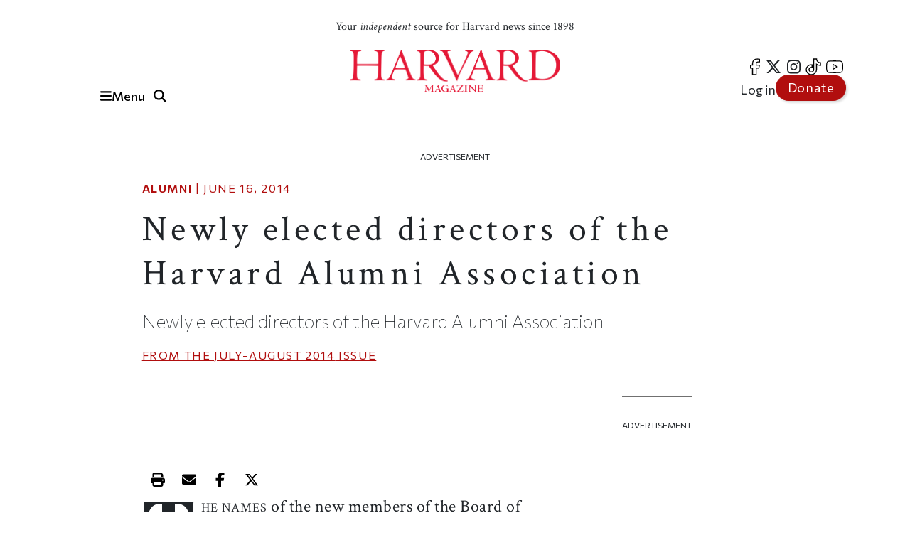

--- FILE ---
content_type: text/html; charset=UTF-8
request_url: https://www.harvardmagazine.com/2014/06/election-results
body_size: 16466
content:

<!DOCTYPE html>
<html lang="en" dir="ltr" prefix="og: https://ogp.me/ns#" class="h-100">
	<head>
					<meta name="robots" content="max-image-preview:large">
				<!-- Google tag (gtag.js) -->
		<script async src="https://www.googletagmanager.com/gtag/js?id=G-NRT2D6GKXJ"></script>
		<script>
			window.dataLayer = window.dataLayer || [];
function gtag() {
dataLayer.push(arguments);
}
gtag('js', new Date());
gtag('config', 'G-NRT2D6GKXJ');
		</script>
		<!-- Google Tag Manager -->
		<script>
			(function (w, d, s, l, i) {
w[l] = w[l] || [];
w[l].push({'gtm.start': new Date().getTime(), event: 'gtm.js'});
var f = d.getElementsByTagName(s)[0],
j = d.createElement(s),
dl = l != 'dataLayer' ? '&l=' + l : '';
j.async = true;
j.src = 'https://www.googletagmanager.com/gtm.js?id=' + i + dl;
f.parentNode.insertBefore(j, f);
})(window, document, 'script', 'dataLayer', 'GTM-TB87QF');
		</script>
		<!-- End Google Tag Manager -->
		<meta charset="utf-8" />
<meta name="description" content="Newly elected directors of the Harvard Alumni Association" />
<meta name="geo.position" content="&#039;71.1134; 42.3724" />
<link rel="canonical" href="https://www.harvardmagazine.com/2014/06/election-results" />
<meta name="robots" content="index, follow, max-image-preview:standard" />
<meta name="author" content="No Author Listed" />
<meta name="original-source" content="https://www.harvardmagazine.com" />
<meta property="og:site_name" content="Harvard Magazine" />
<meta property="og:type" content="article" />
<meta property="og:url" content="https://www.harvardmagazine.com/2014/06/election-results" />
<meta property="og:title" content="Newly elected directors of the Harvard Alumni Association | Harvard Magazine" />
<meta property="og:description" content="Newly elected directors of the Harvard Alumni Association" />
<meta property="og:image:width" content="1920" />
<meta property="og:image:height" content="1080" />
<meta property="og:updated_time" content="2014-06-16T15:38:45-0400" />
<meta property="article:section" content="Alumni" />
<meta property="article:tag" content="Alumni" />
<meta property="article:published_time" content="2014-06-16T15:38:45-0400" />
<meta property="article:modified_time" content="2014-06-16T15:38:45-0400" />
<meta name="audience" content="all" />
<meta name="msapplication-TileColor" content="#da532c" />
<meta name="theme-color" content="#ffffff" />
<meta name="Generator" content="Drupal 10 (https://www.drupal.org)" />
<meta name="MobileOptimized" content="width" />
<meta name="HandheldFriendly" content="true" />
<meta name="viewport" content="width=device-width, initial-scale=1.0" />
<script type="application/ld+json">{
    "@context": "https://schema.org",
    "@graph": [
        {
            "@type": "Article",
            "@id": "https://www.harvardmagazine.com/2014/06/election-results",
            "name": "Newly elected directors of the Harvard Alumni Association",
            "headline": "Newly elected directors of the Harvard Alumni Association",
            "description": "Newly elected directors of the Harvard Alumni Association",
            "about": "Alumni",
            "datePublished": "2014-06-16T15:38:45-0400",
            "dateModified": "2014-06-16T15:38:45-0400",
            "isAccessibleForFree": "True",
            "author": {
                "@type": "Person",
                "name": "No Author Listed",
                "url": "No Author Pages",
                "logo": {
                    "@type": "ImageObject",
                    "representativeOfPage": "False",
                    "url": "https://www.harvardmagazine.com/themes/custom/harvard_magazine/images/metatag_hmlogo.jpg",
                    "width": "296",
                    "height": "60"
                }
            },
            "publisher": {
                "@type": "NewsMediaOrganization",
                "name": "Harvard Magazine Inc.",
                "url": "https://www.harvardmagazine.com",
                "logo": {
                    "@type": "ImageObject",
                    "representativeOfPage": "True",
                    "url": "https://www.harvardmagazine.com/themes/custom/harvard_magazine/images/metatag_hmlogo.jpg",
                    "width": "296",
                    "height": "60"
                }
            },
            "mainEntityOfPage": "https://www.harvardmagazine.com/2014/06/election-results"
        },
        {
            "@type": "Organization",
            "additionalType": "NewsMediaOrganization",
            "@id": "https://www.harvardmagazine.com/#organization",
            "url": "https://www.harvardmagazine.com",
            "name": "Harvard Magazine",
            "description": "Independent journalism on Harvard University and beyond",
            "telephone": "617-495-5746",
            "contactPoint": {
                "@type": "ContactPoint",
                "telephone": "617-495-5746",
                "email": "harvard_magazine@harvard.edu",
                "url": "https://www.harvardmagazine.com"
            },
            "address": {
                "@type": "PostalAddress",
                "streetAddress": "7 Ware Street",
                "addressLocality": "Cambridge",
                "addressRegion": "MA",
                "postalCode": "02138-4037",
                "addressCountry": "USA"
            }
        },
        {
            "@type": "WebSite",
            "@id": "https://www.harvardmagazine.com/#website",
            "name": "Harvard Magazine"
        }
    ]
}</script>
<script async="" src="https://cse.google.com/cse.js?cx=a65337d395ee543f1"></script>
<link rel="apple-touch-icon" sizes="180x180" href="/themes/custom/harvard_magazine/images/favicons/apple-touch-icon.png" />
<link rel="icon" type="image/png" sizes="32x32" href="/themes/custom/harvard_magazine/images/favicons/favicon-32x32.png" />
<link rel="icon" type="image/png" sizes="16x16" href="/themes/custom/harvard_magazine/images/favicons/favicon-16x16.png" />
<link rel="manifest" href="/themes/custom/harvard_magazine/images/favicons/site.webmanifest" />
<link rel="mask-icon" href="/themes/custom/harvard_magazine/images/favicons/safari-pinned-tab.svg" color="#b10e0e" />

			<title>Newly elected directors of the Harvard Alumni Association | Harvard Magazine</title>


			<!-- Preconnects (keep just gstatic) -->
			<link
			rel="preconnect" href="https://fonts.gstatic.com" crossorigin>
			<!-- Critical fonts: Commissioner + Crimson -->
			<link rel="preload" as="style" href="https://fonts.googleapis.com/css2?family=Commissioner:wght@100;400;500;600&family=Crimson+Text:ital,wght@0,400;0,700;1,400;1,700&display=swap">
			<link
			rel="stylesheet" href="https://fonts.googleapis.com/css2?family=Commissioner:wght@100;400;500;600&family=Crimson+Text:ital,wght@0,400;0,700;1,400;1,700&display=swap">

			<!-- Non-critical: Playfair -->
			<link rel="stylesheet" href="https://fonts.googleapis.com/css2?family=Playfair+Display:ital,wght@0,400;0,700;1,400;1,700&display=swap" media="print" onload="this.media='all'">
			<noscript>
				<link rel="stylesheet" href="https://fonts.googleapis.com/css2?family=Playfair+Display:ital,wght@0,400;0,700;1,400;1,700&display=swap">
			</noscript>

						
							<meta http-equiv="Content-Security-Policy" content="block-all-mixed-content">
				<meta name="google-adsense-account" content="ca-pub-4419257829827899">
				<script type="text/javascript" async="async" data-noptimize="1" data-cfasync="false" src="//scripts.mediavine.com/tags/harvard-magazine.js"></script>
			
			<script async src="https://cdn.broadstreetads.com/init-2.min.js"></script>
			<script>
				document.addEventListener("DOMContentLoaded", function () {
function loadBroadstreet() {
if (typeof broadstreet !== "undefined") {
broadstreet.loadNetworkJS(5997);
} else {
setTimeout(loadBroadstreet, 50); // Retry every 50ms if broadstreet isn't loaded yet
}
}
loadBroadstreet();
});
			</script>
			<script async src="https://flux.broadstreet.ai/emit/5997.js"></script>
			<script>
				(function (c, s, q, u, a, r, e) {
c.hj = c.hj || function () {
(c.hj.q = c.hj.q || []).push(arguments)
};
c._hjSettings = {
hjid: a
};
r = s.getElementsByTagName('head')[0];
e = s.createElement('script');
e.async = true;
e.src = q + c._hjSettings.hjid + u;
r.appendChild(e);
})(window, document, 'https://static.hj.contentsquare.net/c/csq-', '.js', 5335610);
			</script>
			<link rel="stylesheet" media="all" href="/sites/default/files/css/css_0iuhhMM_xLZvVl3psWYmJ2TeoQxUanOMWqMbj4iOdOg.css?delta=0&amp;language=en&amp;theme=harvard_magazine&amp;include=[base64]" />
<link rel="stylesheet" media="all" href="/sites/default/files/css/css_AWO_C4S9kL-6wYojJ1pT9puPOdbEpa_RbtE1a7ChKq0.css?delta=1&amp;language=en&amp;theme=harvard_magazine&amp;include=[base64]" />
<link rel="stylesheet" media="print" href="/sites/default/files/css/css_pabK0C41sg_SO_nOXwpGaQCR8ULktAd_lf4S8foSv_E.css?delta=2&amp;language=en&amp;theme=harvard_magazine&amp;include=[base64]" />
<link rel="stylesheet" media="all" href="/sites/default/files/css/css___vFURF9hYCs-xAG6aGkyKdBb61Od1bGhAVP6Yy0fgQ.css?delta=3&amp;language=en&amp;theme=harvard_magazine&amp;include=[base64]" />

				<script src="https://cdnjs.cloudflare.com/ajax/libs/font-awesome/6.5.2/js/fontawesome.js" defer crossorigin="anonymous"></script>
<script src="https://cdnjs.cloudflare.com/ajax/libs/font-awesome/6.5.2/js/brands.js" defer crossorigin="anonymous"></script>
<script src="https://cdnjs.cloudflare.com/ajax/libs/font-awesome/6.5.2/js/solid.js" defer crossorigin="anonymous"></script>
</head>
				<body class="path-node page-node-type-article   d-flex flex-column h-100">
					<!-- Google Tag Manager (noscript) -->
					<noscript>
						<iframe src="https://www.googletagmanager.com/ns.html?id=GTM-TB87QF" height="0" width="0" style="display:none;visibility:hidden"></iframe>
					</noscript>
					<!-- End Google Tag Manager (noscript) -->
										<a href="#main-content" class="visually-hidden focusable skip-link">
						Skip to main content
					</a>
					
					  <div class="dialog-off-canvas-main-canvas d-flex flex-column" data-off-canvas-main-canvas>
    

<header>
		<div id="region-header">

		<div id="block-harvard-magazine-branding" class="block block-system block-system-branding-block">
  
    
  	<div class="navbar-brand d-flex align-items-center">

					<a href="/" title="Home" rel="home" class="site-logo d-block navbar-brand__site-logo">
				<img src="/themes/custom/harvard_magazine/images/hmlogo.png" alt="Home" width="178" height="36"/>
			</a>
		

		
					<div class="site-slogan navbar-brand__site-slogan">Your <em>independent</em> source for Harvard news since 1898</div>
		
	</div>
</div>

		<div class="header-button-group">
			<button
				class="region-navigation-toggler" type="button" aria-expanded="false" aria-controls="navigation-region" aria-label="Menu">
				<!-- The content of this div will be dynamically set by JavaScript -->
				<div class="region-navigation-toggler-content">
					<i class="fas fa-bars"></i>
					<span class="nav-button-text">Menu</span>
				</div>
			</button>

						<button class="header-search-toggler" type="button" aria-expanded="false" aria-controls="block-harvard-magazine-googleprogrammablesearch">
				<i class="fas fa-search" aria-hidden="true"></i>
				<span class="sr-only">Toggle Search</span>
			</button>
		</div>
				<div class="header-menus">
			<nav class="menu--social" role="navigation" aria-label="social-menu">
				
              <ul class="nav navbar-nav">
                    <li aria-label="facebook" class="nav-item">
        <a href="https://www.facebook.com/HarvardMagazine/" title="facebook" aria-label="facebook" class="nav-link"><i class="fab fa-facebook-f" aria-hidden="true"></i></a>
      </li>
                <li aria-label="Twitter" class="nav-item">
        <a href="https://twitter.com/HarvardMagazine" aria-label="Twitter" class="nav-link"><i class="fab fa-brands fa-x-twitter" aria-hidden="true"></i></a>
      </li>
                <li aria-label="Instagram" class="nav-item">
        <a href="https://www.instagram.com/harvardmagazine/" aria-label="Instagram" class="nav-link"><i class="fab fa-instagram" aria-hidden="true"></i></a>
      </li>
                <li aria-label="tiktok" class="nav-item">
        <a href="https://www.tiktok.com/@harvardmagazine" aria-label="tiktok" class="nav-link"><i class="fab fa-tiktok" aria-hidden="true"></i></a>
      </li>
                <li aria-label="Youtube" class="nav-item">
        <a href="https://www.youtube.com/user/harvardmagazine" aria-label="Youtube" class="nav-link"><i class="fab fa-youtube" aria-hidden="true"></i></a>
      </li>
        </ul>
  


			</nav>
			<nav class="menu--account" role="navigation" aria-label="account-menu">
				
              <ul class="nav navbar-nav">
                    <li class="nav-item">
        <a href="/user/login" class="nav-link" data-drupal-link-system-path="user/login">Log in</a>
              </li>
                <li class="nav-item">
        <a href="/donate" class="nav-link">Donate</a>
              </li>
        </ul>
  


			</nav>
		</div>
				<div class="mobile-donate-container">
			<a href="/donate" class="btn btn-primary donate-button" aria-label="Donate to support us" role="button">
				Donate</a>
		</div>
	</div>


		<div id="region-navigation">
		<nav role="navigation" aria-labelledby="-menu" class="block block-menu navigation menu--account">
      
  <h5 id="-menu"></h5>
  

        
              <ul class="nav navbar-nav">
                    <li class="nav-item">
        <a href="/user/login" class="nav-link" data-drupal-link-system-path="user/login">Log in</a>
              </li>
                <li class="nav-item">
        <a href="/donate" class="nav-link">Donate</a>
              </li>
        </ul>
  


  </nav>


								

<div id="block-harvard-magazine-googleprogrammablesearch" class="block block-google-cse" hidden>
	
		
			<div class="gcse-searchbox-only" data-resultsurl="/search/results" data-queryparametername="keys"></div>
	</div>
<nav role="navigation" aria-labelledby="block-harvard-magazine-mainnavigation-menu" id="block-harvard-magazine-mainnavigation" class="block block-menu navigation menu--main">
            
  <h5 class="visually-hidden" id="block-harvard-magazine-mainnavigation-menu">Main navigation</h5>
  

        
							<ul data-block="navigation" class="menu">
																	<li class="menu-item">
						
																																		<a href="/topic/harvard-crosshairs" >
								Harvard in the Crosshairs
							</a>
						
						
						
											</li>
														<li class="menu-item">
						
																																		<a href="/games" >
								Games (play!)
							</a>
						
						
						
											</li>
														<li class="menu-item">
						
													<span class="accordion-header">The Magazine</span>
						
													<ul class="menu accordion-content">
								<li class="menu-item">
									<a href="https://www.harvardmagazine.com/2026/01">
										Current Issue
									</a>
								</li>
								<li class="menu-item">
									<a href="https://www.harvardmagazine.com/past-issues">
										Past Issues
									</a>
								</li>
							</ul>
						
						
											</li>
														<li class="menu-item menu-item--expanded">
						
													<span class="accordion-header">Classifieds</span>
						
						
						
																					<ul class="menu accordion-content">
																		<li class="menu-item">
						
																																		<a href="/classifieds/vacation-rentals" >
								Vacation Rentals &amp; Travel
							</a>
						
						
						
											</li>
														<li class="menu-item">
						
																																		<a href="/classifieds/real-estate" >
								Real Estate
							</a>
						
						
						
											</li>
														<li class="menu-item">
						
																																		<a href="/classifieds/personals" >
								Personals
							</a>
						
						
						
											</li>
														<li class="menu-item">
						
																																		<a href="/classifieds/products-and-services" >
								Products &amp; Services
							</a>
						
						
						
											</li>
														<li class="menu-item">
						
																																		<a href="/classifieds/harvard-authors" >
								Harvard Authors’ Bookshelf
							</a>
						
						
						
											</li>
														<li class="menu-item">
						
																																		<a href="/classifieds/education-enrichment-resource" >
								Education &amp; Enrichment Resource
							</a>
						
						
						
											</li>
							</ul>
			
											</li>
														<li class="menu-item">
						
													<span class="accordion-header">Class Notes &amp; Obituaries</span>
						
						
													<ul class="menu accordion-content">
								<li class="menu-item">
									<a href="https://www.harvardmagazine.com/classnotes/browse/issue/88569">
										Browse Class Notes
									</a>
								</li>
								<li class="menu-item">
									<a href="https://www.harvardmagazine.com/obituaries/browse/issue/88569">
										Browse Obituaries
									</a>
								</li>
							</ul>
						
											</li>
														<li class="menu-item">
						
																																		<a href="/topic/podcast" >
								Podcast
							</a>
						
						
						
											</li>
														<li class="menu-item menu-item--expanded">
						
													<span class="accordion-header">Series</span>
						
						
						
																					<ul class="menu accordion-content">
																		<li class="menu-item">
						
																																		<a href="/topic/commencement" >
								Commencement
							</a>
						
						
						
											</li>
														<li class="menu-item">
						
																																		<a href="/topic/five-questions" >
								Five Questions
							</a>
						
						
						
											</li>
														<li class="menu-item">
						
																																		<a href="/harvard-headlines" >
								Harvard in the Headlines
							</a>
						
						
						
											</li>
														<li class="menu-item">
						
																																		<a href="/section/harvard-squared" >
								New England Guide
							</a>
						
						
						
											</li>
							</ul>
			
											</li>
														<li class="menu-item menu-item--expanded">
						
													<span class="accordion-header">Topics</span>
						
						
						
																					<ul class="menu accordion-content">
																		<li class="menu-item">
						
																																		<a href="/topic/arts-culture" >
								Arts &amp; Culture
							</a>
						
						
						
											</li>
														<li class="menu-item">
						
																																		<a href="/topic/athletics" >
								Athletics
							</a>
						
						
						
											</li>
														<li class="menu-item">
						
																																		<a href="/topic/commentary" >
								Commentary
							</a>
						
						
						
											</li>
														<li class="menu-item">
						
																																		<a href="/topic/faculty" >
								Faculty
							</a>
						
						
						
											</li>
														<li class="menu-item">
						
																																		<a href="/topic/health-medicine" >
								Health &amp; Medicine
							</a>
						
						
						
											</li>
														<li class="menu-item">
						
																																		<a href="/topic/humanities" >
								Humanities
							</a>
						
						
						
											</li>
														<li class="menu-item">
						
																																		<a href="/topic/international-affairs" >
								International Affairs
							</a>
						
						
						
											</li>
														<li class="menu-item">
						
																																		<a href="/topic/science" >
								Science
							</a>
						
						
						
											</li>
														<li class="menu-item">
						
																																		<a href="/topic/social-sciences" >
								Social Sciences
							</a>
						
						
						
											</li>
														<li class="menu-item">
						
																																		<a href="/topic/students" >
								Students
							</a>
						
						
						
											</li>
														<li class="menu-item">
						
																																		<a href="/topic/technology" >
								Technology
							</a>
						
						
						
											</li>
														<li class="menu-item">
						
																																		<a href="/topic/university-news" >
								University News
							</a>
						
						
						
											</li>
							</ul>
			
											</li>
														<li class="menu-item">
						
																																		<a href="/topic/video" >
								Videos
							</a>
						
						
						
											</li>
														<li class="menu-item">
						
																																		<a href="/donate"  class="donate-button" aria-label="Donate to Harvard Magazine" >
								Donate
							</a>
						
						
						
											</li>
														<li class="menu-item menu-item--expanded">
						
													<span class="accordion-header">Advertise</span>
						
						
						
																					<ul class="menu accordion-content">
																		<li class="menu-item">
						
																																		<a href="/advertise" >
								 How to Advertise
							</a>
						
						
						
											</li>
														<li class="menu-item">
						
																																		<a href="/classifieds/pricing-sizes" >
								Classifieds Ad Prices &amp; Information
							</a>
						
						
						
											</li>
							</ul>
			
											</li>
							</ul>
			


  </nav>

			<div class="navigation-footer site-slogan"> <p class="site-slogan">Follow
				<em>
					Harvard Magazine:
				</em>
			</p>

			<nav class="menu--social" role="navigation" aria-label="social-menu">
				
              <ul class="nav navbar-nav">
                    <li aria-label="facebook" class="nav-item">
        <a href="https://www.facebook.com/HarvardMagazine/" title="facebook" aria-label="facebook" class="nav-link"><i class="fab fa-facebook-f" aria-hidden="true"></i></a>
      </li>
                <li aria-label="Twitter" class="nav-item">
        <a href="https://twitter.com/HarvardMagazine" aria-label="Twitter" class="nav-link"><i class="fab fa-brands fa-x-twitter" aria-hidden="true"></i></a>
      </li>
                <li aria-label="Instagram" class="nav-item">
        <a href="https://www.instagram.com/harvardmagazine/" aria-label="Instagram" class="nav-link"><i class="fab fa-instagram" aria-hidden="true"></i></a>
      </li>
                <li aria-label="tiktok" class="nav-item">
        <a href="https://www.tiktok.com/@harvardmagazine" aria-label="tiktok" class="nav-link"><i class="fab fa-tiktok" aria-hidden="true"></i></a>
      </li>
                <li aria-label="Youtube" class="nav-item">
        <a href="https://www.youtube.com/user/harvardmagazine" aria-label="Youtube" class="nav-link"><i class="fab fa-youtube" aria-hidden="true"></i></a>
      </li>
        </ul>
  


			</nav>
			<p class="site-slogan">Your <em>independent</em> source for Harvard news since 1898</p>
		</div>
	</div>

	<aside><broadstreet-zone zone-id="70592"></broadstreet-zone></aside>
</header>

<main role="main">
		<a id="main-content" tabindex="-1"></a>
	
	
	
			<div class="container ">
	<aside>
		<p class="ad-label">
			Advertisement
		</p>
		<broadstreet-zone zone-id="70377">
		</broadstreet-zone>
	</aside>
	<aside>
		<p class="ad-label">
			Advertisement
		</p>
		<broadstreet-zone zone-id="70378">
		</broadstreet-zone>
	</aside>
					  <div class="region region-content-top">
    <div data-drupal-messages-fallback class="hidden"></div>

  </div>

				<div class="row g-0">
											<div class="order-1 order-lg-2 col-12">
									  <div class="region region-content">
    <div id="block-harvard-magazine-content" class="block block-system block-system-main-block">
  
    
      

<article class="node node--type-article node--view-mode-full">
  
    

  
  <div class="node__content">
      <div class="layout layout--onecol">
    <div  class="layout__region layout__region--content">
      <div class="article_full_header_section block block-ctools block-entity-viewnode">
  
    
      


  </div>
<div class="article_header_section block block-ctools block-entity-viewnode">
  
    
      


	<p class="article-metadata">
		<span class="article-metadata__tag">
			<strong>
									
            <a href="/topic/alumni" hreflang="en">Alumni</a>
      
				
			</strong>
		</span>
		<span>
							|
						<time datetime="2014-06-16T15:38:45-04:00">
				June 16, 2014
			</time>
		</span>
	</p>
	<h1>
            <div class="clearfix text-formatted field field--name-field-seo-title field--type-text field--label-hidden field__item"><p>Newly elected directors of the Harvard Alumni Association</p>
</div>
      </h1>
	<h2 class="article_header_section__description">
		
            Newly elected directors of the Harvard Alumni Association

      
	</h2>

	<div class="article_header_section__byline">
		
	</div>
			<p class="article-metadata article-issue-date">
			<span>From The
				
            <a href="/2014/07" hreflang="und">July-August 2014</a>
      
				Issue</span>
		</p>
	
			
	
  </div>

    </div>
  </div>
  <div class="layout layout--threecol-section layout--threecol-section--33-34-33">

    
          <div  class="layout__region layout__region--second">
        <div class="article-audio-narrations block block-layout-builder block-inline-blockbasic">
  
    
        <div class="layout layout--onecol">
    <div  class="layout__region layout__region--content">
      <div class="block block-layout-builder block-field-blockblock-contentbasicbody">
  
    
      
            <div class="clearfix text-formatted field field--name-body field--type-text-with-summary field--label-hidden field__item"><script>
  const trinityScript = document.createElement('script');
  trinityScript.src = 'https://trinitymedia.ai/player/trinity/2900016010/?pageURL=' + encodeURIComponent(window.location.href);
  trinityScript.async = true;
  document.currentScript.parentNode.insertBefore(trinityScript, document.currentScript);
</script></div>
      
  </div>

    </div>
  </div>

  </div>
<div class="block block-layout-builder block-field-blocknodearticlebody">
  
    
      
            <div class="clearfix text-formatted field field--name-body field--type-text-with-summary field--label-hidden field__item"><p><span class="firstwords">The names</span> of the new members of the Board of Overseers and the newly elected directors of the Harvard Alumni Association (HAA) were announced during the HAA’s annual meeting on the afternoon of Commencement day.</p>
<p>The new Overseers (six-year terms) are:</p>
<blockquote>
  <p><strong>Michael Brown</strong> ’83, J.D. ’88, Boston. CEO and co-founder, City Year.</p>
  <p><strong>James E. K. Hildreth</strong> ’79, Davis, California. Dean, College of Biological Sciences, University of California, Davis.</p>
  <p><strong>Jane Lubchenco,</strong> Ph.D. ’75, Corvallis, Oregon. Valley professor of marine biology and Distinguished Professor of zoology, Oregon State University.</p>
  <p><strong>Michael M. Lynton</strong> ’82, M.B.A. ’87, Los Angeles. CEO, Sony Entertainment.</p>
  <p><strong>Lesley Friedman Rosenthal</strong> ’86, J.D. ’89, New York City. Vice president, general counsel, and secretary, Lincoln Center for the Performing Arts.</p>
</blockquote>
<p>The new HAA elected directors (three-year terms) are:</p>
<blockquote>
  <p><strong>Henry Parkman Biggs</strong> ’86, Saint Louis. Associate director, McDonnell International Academy, Washington University in St. Louis.</p>
  <p><strong>Raphael W. Bostic</strong> ’87, Los Angeles. Bedrosian chair in governance and the public enterprise; director, Bedrosian Center on Governance, Price School of Public Policy, University of Southern California.</p>
  <p><strong>Margaret Jay Braatz,</strong> Ed.M. ’93, Ed.D. ’99, Chicago. Vice president for planning and presidential administration, DePaul University.</p>
  <p><strong>Leea Nash Bridgeman</strong> ’00, M.B.A. ’05. Louisville, Kentucky. Executive director and trustee, Bridgeman Family Foundation.</p>
  <p><strong>Jessica Gelman</strong> ’97, M.B.A. ’02, Wellesley, Massachusetts. Vice president, customer marketing and strategy, The Kraft Sports Group (New England Patriots); co-founder, MIT Sloan Sports Analytics Conference.</p>
  <p><strong>Vanessa W. Liu</strong> ’96, J.D. ’03, New York City. COO, Trigger Media Group.</p>
</blockquote>
</div>
      
  </div>
<div class="article_print_metadata block block-ctools block-entity-viewnode">
  
    
      

	<p class="article-print-metadata">
		Published in the
		<a href="/2014/07">July-August 2014</a>
		print issue
									under the headline “Election Results,”
						in the
			<a href="/section/alumni">Alumni</a>
			section.
			</p>

  </div>
<div class="block block-layout-builder block-field-blocknodearticlefield-sub-topics">
  
    
      

  <div class="field field--name-field-sub-topics field--type-entity-reference field--label-inline clearfix">
    <div class="field__label">Related topics</div>
          <div class="field__items">
              <div class="field__item btn btn-primary"><a href="/topic/alumni" hreflang="en">Alumni</a></div>
              </div>
      </div>


  </div>
<div class="article__bottom-ad block block-layout-builder block-inline-blockbasic">
  
    
        <div class="layout layout--onecol">
    <div  class="layout__region layout__region--content">
      <div class="block block-layout-builder block-field-blockblock-contentbasicbody">
  
    
      
            <div class="clearfix text-formatted field field--name-body field--type-text-with-summary field--label-hidden field__item"><broadstreet-zone zone-id="77210"></broadstreet-zone></div>
      
  </div>

    </div>
  </div>

  </div>

      </div>
    
          <div  class="layout__region layout__region--third">
        <div class="article__sidebar-ad block block-block-content block-block-content9976248f-0608-4c2c-86f4-30ba9ae4783b">
  
    
        <div class="layout layout--onecol">
    <div  class="layout__region layout__region--content">
      <div class="block block-layout-builder block-field-blockblock-contentbasicbody">
  
    
      
            <div class="clearfix text-formatted field field--name-body field--type-text-with-summary field--label-hidden field__item"><aside><p class="ad-label">Advertisement</p><broadstreet-zone zone-alias zone-id="70367">
    </broadstreet-zone></aside></div>
      
  </div>

    </div>
  </div>

  </div>
<div class="views-element-container block block-views block-views-blockarticles-block-1">
  
      <h2>You might also like</h2>
    
      <div><div class="view view-articles view-id-articles view-display-id-block_1 js-view-dom-id-e6e029516d17dac8f64624ac7459ae9aa2e75faa08b4a98ab231f3eabb3c67be">
  
    
      
      <div class="view-content">
          <div class="views-row"><div><div><a href="https://www.harvardmagazine.com/arts-culture/harvard-fantasy-fiction-lev-grossman" aria-label="link to the &#039;A Flight of Fantasy&#039; article"><figure class="media media--type-image media--view-mode-article-sidebar-teaser">
			        <picture>
                  <source srcset="/sites/default/files/styles/article_reference_sidebar/public/2025-12/hm_jf26_art_page_25_image_0001-rev.webp?h=c4678809&amp;itok=YUDffFR6 208w, /sites/default/files/styles/mobile_16_9_small/public/2025-12/hm_jf26_art_page_25_image_0001-rev.webp?h=c4678809&amp;itok=mS6xjtfz 360w, /sites/default/files/styles/16_9_480x270/public/2025-12/hm_jf26_art_page_25_image_0001-rev.webp?h=c4678809&amp;itok=4qS9bxKS 480w" media="(max-width: 719px)" type="image/webp" sizes="100vw" width="360" height="203" />
              <source srcset="/sites/default/files/styles/article_reference_sidebar/public/2025-12/hm_jf26_art_page_25_image_0001-rev.webp?h=c4678809&amp;itok=YUDffFR6 1x, /sites/default/files/styles/mobile_16_9_small/public/2025-12/hm_jf26_art_page_25_image_0001-rev.webp?h=c4678809&amp;itok=mS6xjtfz 2x" media="(max-width: 1199px)" type="image/webp" width="208" height="132" />
              <source srcset="/sites/default/files/styles/article_reference_sidebar/public/2025-12/hm_jf26_art_page_25_image_0001-rev.webp?h=c4678809&amp;itok=YUDffFR6 1x, /sites/default/files/styles/mobile_16_9_small/public/2025-12/hm_jf26_art_page_25_image_0001-rev.webp?h=c4678809&amp;itok=mS6xjtfz 2x" media="(min-width: 1200px)" type="image/webp" width="208" height="132" />
                  <img loading="lazy" width="180" height="101" src="/sites/default/files/styles/16_9_180x101/public/2025-12/hm_jf26_art_page_25_image_0001-rev.webp.jpeg?h=c4678809&amp;itok=0PBdPAu6" alt="A bald man in a black shirt with two book covers beside him, one titled &quot;The Magicians&quot; and the other &quot;The Bright Sword.&quot;" class="img-fluid" />

  </picture>




					<figcaption>
				
			</figcaption>
		
	</figure>
</a></div></div><div class="views-field views-field-nothing"><span class="field-content"><h3><a href="https://www.harvardmagazine.com/arts-culture/harvard-fantasy-fiction-lev-grossman">Novelist Lev Grossman on Why Fantasy Isn’t About Escapism
</a></h3>
<p class="article-you-might-also-like__description">The Magicians author discusses his influences, from Harvard to King Arthur to Tolkien.
</p></span></div></div>
    <div class="views-row"><div><div><a href="https://www.harvardmagazine.com/alumni-profiles/harvard-anne-neal-petri-mount-vernon-george-washington" aria-label="link to the &#039;Common Ground&#039; article"><figure class="media media--type-image media--view-mode-article-sidebar-teaser">
			        <picture>
                  <source srcset="/sites/default/files/styles/article_reference_sidebar/public/2025-12/hm_jf26_art_page_28_image_0001.webp?h=88256963&amp;itok=G3861LB_ 208w, /sites/default/files/styles/mobile_16_9_small/public/2025-12/hm_jf26_art_page_28_image_0001.webp?h=88256963&amp;itok=X0bOyLkW 360w, /sites/default/files/styles/16_9_480x270/public/2025-12/hm_jf26_art_page_28_image_0001.webp?h=88256963&amp;itok=8SBF315l 480w" media="(max-width: 719px)" type="image/webp" sizes="100vw" width="360" height="203" />
              <source srcset="/sites/default/files/styles/article_reference_sidebar/public/2025-12/hm_jf26_art_page_28_image_0001.webp?h=88256963&amp;itok=G3861LB_ 1x, /sites/default/files/styles/mobile_16_9_small/public/2025-12/hm_jf26_art_page_28_image_0001.webp?h=88256963&amp;itok=X0bOyLkW 2x" media="(max-width: 1199px)" type="image/webp" width="208" height="132" />
              <source srcset="/sites/default/files/styles/article_reference_sidebar/public/2025-12/hm_jf26_art_page_28_image_0001.webp?h=88256963&amp;itok=G3861LB_ 1x, /sites/default/files/styles/mobile_16_9_small/public/2025-12/hm_jf26_art_page_28_image_0001.webp?h=88256963&amp;itok=X0bOyLkW 2x" media="(min-width: 1200px)" type="image/webp" width="208" height="132" />
                  <img loading="lazy" width="180" height="101" src="/sites/default/files/styles/16_9_180x101/public/2025-12/hm_jf26_art_page_28_image_0001.webp.jpeg?h=88256963&amp;itok=KO7pwEGG" alt="Anne Neal Petri in a navy suit leans on a wooden chair against an exterior wall of Mount Vernon.." class="img-fluid" />

  </picture>




					<figcaption>
				
			</figcaption>
		
	</figure>
</a></div></div><div class="views-field views-field-nothing"><span class="field-content"><h3><a href="https://www.harvardmagazine.com/alumni-profiles/harvard-anne-neal-petri-mount-vernon-george-washington">Mount Vernon, Historic Preservation, and American Politics
</a></h3>
<p class="article-you-might-also-like__description">Anne Neal Petri promotes George Washington and historic literacy.
</p></span></div></div>
    <div class="views-row"><div><div><a href="https://www.harvardmagazine.com/alumni/harvard-paralympic-skier-dan-cnossen" aria-label="link to the &#039;5 Questions with Dan Cnossen&#039; article"><figure class="media media--type-image media--view-mode-article-sidebar-teaser">
			        <picture>
                  <source srcset="/sites/default/files/styles/article_reference_sidebar/public/2025-12/031718_cnossen_dan_0243_rei-revised.webp?h=3c233f70&amp;itok=xz3gPfXd 208w, /sites/default/files/styles/mobile_16_9_small/public/2025-12/031718_cnossen_dan_0243_rei-revised.webp?h=3c233f70&amp;itok=gIKzycs6 360w, /sites/default/files/styles/16_9_480x270/public/2025-12/031718_cnossen_dan_0243_rei-revised.webp?h=3c233f70&amp;itok=aZ14dBpJ 480w" media="(max-width: 719px)" type="image/webp" sizes="100vw" width="360" height="203" />
              <source srcset="/sites/default/files/styles/article_reference_sidebar/public/2025-12/031718_cnossen_dan_0243_rei-revised.webp?h=3c233f70&amp;itok=xz3gPfXd 1x, /sites/default/files/styles/mobile_16_9_small/public/2025-12/031718_cnossen_dan_0243_rei-revised.webp?h=3c233f70&amp;itok=gIKzycs6 2x" media="(max-width: 1199px)" type="image/webp" width="208" height="132" />
              <source srcset="/sites/default/files/styles/article_reference_sidebar/public/2025-12/031718_cnossen_dan_0243_rei-revised.webp?h=3c233f70&amp;itok=xz3gPfXd 1x, /sites/default/files/styles/mobile_16_9_small/public/2025-12/031718_cnossen_dan_0243_rei-revised.webp?h=3c233f70&amp;itok=gIKzycs6 2x" media="(min-width: 1200px)" type="image/webp" width="208" height="132" />
                  <img loading="lazy" width="180" height="101" src="/sites/default/files/styles/16_9_180x101/public/2025-12/031718_cnossen_dan_0243_rei-revised.webp.jpeg?h=3c233f70&amp;itok=Vhq6x-2b" alt="A man skiing intensely in the snow, with two spectators in the background." class="img-fluid" />

  </picture>




					<figcaption>
				
			</figcaption>
		
	</figure>
</a></div></div><div class="views-field views-field-nothing"><span class="field-content"><h3><a href="https://www.harvardmagazine.com/alumni/harvard-paralympic-skier-dan-cnossen">Introductions: Dan Cnossen
</a></h3>
<p class="article-you-might-also-like__description">A conversation with the former Navy SEAL and gold-medal-winning Paralympic skier
</p></span></div></div>

    </div>
  
          </div>
</div>

  </div>
<div class="views-element-container block block-views block-views-blockarticles-block-2">
  
      <h2>Most popular</h2>
    
      <div><div class="view view-articles view-id-articles view-display-id-block_2 js-view-dom-id-a8e318232a08cad0f3605ee4cf8eefabcfe203fc0f70847df6203a7a2fe2250a">
  
    
      
      <div class="view-content">
          <div class="views-row"><div><div><a href="https://www.harvardmagazine.com/international-affairs/harvard-mark-carney-davos-joseph-nye" aria-label="link to the &#039;Mark Carney on the Limits of Soft Power&#039; article"><figure class="media media--type-image media--view-mode-article-sidebar-teaser">
			        <picture>
                  <source srcset="/sites/default/files/styles/article_reference_sidebar/public/2026-01/2003.09.19.297_nice-smile-flags.webp?itok=ibeCMjym 208w, /sites/default/files/styles/mobile_16_9_small/public/2026-01/2003.09.19.297_nice-smile-flags.webp?itok=MndrtIKH 360w, /sites/default/files/styles/16_9_480x270/public/2026-01/2003.09.19.297_nice-smile-flags.webp?itok=2jCwfYkV 480w" media="(max-width: 719px)" type="image/webp" sizes="100vw" width="360" height="203" />
              <source srcset="/sites/default/files/styles/article_reference_sidebar/public/2026-01/2003.09.19.297_nice-smile-flags.webp?itok=ibeCMjym 1x, /sites/default/files/styles/mobile_16_9_small/public/2026-01/2003.09.19.297_nice-smile-flags.webp?itok=MndrtIKH 2x" media="(max-width: 1199px)" type="image/webp" width="208" height="132" />
              <source srcset="/sites/default/files/styles/article_reference_sidebar/public/2026-01/2003.09.19.297_nice-smile-flags.webp?itok=ibeCMjym 1x, /sites/default/files/styles/mobile_16_9_small/public/2026-01/2003.09.19.297_nice-smile-flags.webp?itok=MndrtIKH 2x" media="(min-width: 1200px)" type="image/webp" width="208" height="132" />
                  <img loading="lazy" width="180" height="101" src="/sites/default/files/styles/16_9_180x101/public/2026-01/2003.09.19.297_nice-smile-flags.webp.jpeg?h=07734786&amp;itok=LomQ7SS4" alt="Joseph Nye, former Dean of Harvard Kennedy School and leading political scientist" class="img-fluid" />

  </picture>




					<figcaption>
				
			</figcaption>
		
	</figure>
</a></div></div><div class="views-field views-field-nothing"><span class="field-content"><h3><a href="https://www.harvardmagazine.com/international-affairs/harvard-mark-carney-davos-joseph-nye">Mark Carney on the Limits of Soft Power
</a></h3>
<p class="article-most-popular__description">At the 2026 Davos summit, the Canadian prime minister echoes Harvard’s Joseph Nye.
</p></span></div></div>
    <div class="views-row"><div><div><a href="https://www.harvardmagazine.com/2025/05/harvard-men-gender-gap-education-employment" aria-label="link to the &#039;The New Gender Gaps&#039; article"><figure class="media media--type-image media--view-mode-article-sidebar-teaser">
			        <picture>
                  <source srcset="/sites/default/files/styles/article_reference_sidebar/public/2025-04/hm_mj25_art_page_23_image_0001-2.webp?h=2ed10ca9&amp;itok=7D9UaiuE 208w, /sites/default/files/styles/mobile_16_9_small/public/2025-04/hm_mj25_art_page_23_image_0001-2.webp?h=2ed10ca9&amp;itok=Y9QM9mvR 360w, /sites/default/files/styles/16_9_480x270/public/2025-04/hm_mj25_art_page_23_image_0001-2.webp?h=2ed10ca9&amp;itok=rHJmqlSw 480w" media="(max-width: 719px)" type="image/webp" sizes="100vw" width="360" height="203" />
              <source srcset="/sites/default/files/styles/article_reference_sidebar/public/2025-04/hm_mj25_art_page_23_image_0001-2.webp?h=2ed10ca9&amp;itok=7D9UaiuE 1x, /sites/default/files/styles/mobile_16_9_small/public/2025-04/hm_mj25_art_page_23_image_0001-2.webp?h=2ed10ca9&amp;itok=Y9QM9mvR 2x" media="(max-width: 1199px)" type="image/webp" width="208" height="132" />
              <source srcset="/sites/default/files/styles/article_reference_sidebar/public/2025-04/hm_mj25_art_page_23_image_0001-2.webp?h=2ed10ca9&amp;itok=7D9UaiuE 1x, /sites/default/files/styles/mobile_16_9_small/public/2025-04/hm_mj25_art_page_23_image_0001-2.webp?h=2ed10ca9&amp;itok=Y9QM9mvR 2x" media="(min-width: 1200px)" type="image/webp" width="208" height="132" />
                  <img loading="lazy" width="180" height="101" src="/sites/default/files/styles/16_9_180x101/public/2025-04/hm_mj25_art_page_23_image_0001-2.webp.jpeg?h=2ed10ca9&amp;itok=kajDIPtM" alt="Students writing at desks on wheels, racing ahead of a stationary student at a fixed desk" class="img-fluid" />

  </picture>




					<figcaption>
				
			</figcaption>
		
	</figure>
</a></div></div><div class="views-field views-field-nothing"><span class="field-content"><h3><a href="https://www.harvardmagazine.com/2025/05/harvard-men-gender-gap-education-employment">Why Men Are Falling Behind in Education, Employment, and Health
</a></h3>
<p class="article-most-popular__description">Can new approaches to education address a growing gender gap?
</p></span></div></div>
    <div class="views-row"><div><div><a href="https://www.harvardmagazine.com/2012/08/america-the-politically-unequal" aria-label="link to the &#039;&#039; article">    <picture>
                  <source srcset="/sites/default/files/styles/article_reference_sidebar/public/img/article/0812/so12_16_image_0001_1000.jpg.webp?itok=0Flj28rZ 208w, /sites/default/files/styles/mobile_16_9_small/public/img/article/0812/so12_16_image_0001_1000.jpg.webp?itok=cfOOwYjH 360w, /sites/default/files/styles/16_9_480x270/public/img/article/0812/so12_16_image_0001_1000.jpg.webp?itok=XUP4p662 480w" media="(max-width: 719px)" type="image/webp" sizes="100vw" width="360" height="203" />
              <source srcset="/sites/default/files/styles/article_reference_sidebar/public/img/article/0812/so12_16_image_0001_1000.jpg.webp?itok=0Flj28rZ 1x, /sites/default/files/styles/mobile_16_9_small/public/img/article/0812/so12_16_image_0001_1000.jpg.webp?itok=cfOOwYjH 2x" media="(max-width: 1199px)" type="image/webp" width="208" height="132" />
              <source srcset="/sites/default/files/styles/article_reference_sidebar/public/img/article/0812/so12_16_image_0001_1000.jpg.webp?itok=0Flj28rZ 1x, /sites/default/files/styles/mobile_16_9_small/public/img/article/0812/so12_16_image_0001_1000.jpg.webp?itok=cfOOwYjH 2x" media="(min-width: 1200px)" type="image/webp" width="208" height="132" />
                  <img loading="eager" width="180" height="101" src="/sites/default/files/styles/16_9_180x101/public/img/article/0812/so12_16_image_0001_1000.jpg.jpeg?itok=2Jkx-e1S" alt="" title="Illustration by Pete Ryan" class="img-fluid" fetchpriority="high" />

  </picture>

</a></div></div><div class="views-field views-field-nothing"><span class="field-content"><h3><a href="https://www.harvardmagazine.com/2012/08/america-the-politically-unequal">Andrea Louise Campbell reviews The Unheavenly Chorus, on skewed political power
</a></h3>
<p class="article-most-popular__description">Andrea Louise Campbell reviews The Unheavenly Chorus, by Kay Lehman Schlozman, Sidney Verba, and Henry E. Brady.
</p></span></div></div>

    </div>
  
          </div>
</div>

  </div>
<div class="block block-block-content block-block-content6e89ef84-bd32-4c24-a458-0b28d15d7c76">
  
    
        <div class="layout layout--onecol">
    <div  class="layout__region layout__region--content">
      <div class="block block-layout-builder block-field-blockblock-contentbasicbody">
  
    
      
            <div class="clearfix text-formatted field field--name-body field--type-text-with-summary field--label-hidden field__item"><aside><p class="text-align-center">Advertisement</p><broadstreet-zone zone-alias zone-id="70376">
    </broadstreet-zone></aside></div>
      
  </div>

    </div>
  </div>

  </div>
<div class="article__bottom-ad-banner block block-block-content block-block-contentbfadf720-697e-4a79-a20d-577bffd22203">
  
    
        <div class="layout layout--onecol">
    <div  class="layout__region layout__region--content">
      <div class="block block-layout-builder block-field-blockblock-contentbasicbody">
  
    
      
            <div class="clearfix text-formatted field field--name-body field--type-text-with-summary field--label-hidden field__item"><a href='https://ad.broadstreetads.com/click/731262' target='_top' title='House - Email'>
<img alt='House - Email' src='https://ad.broadstreetads.com/display/731262' style='border:0px; max-width: 100%;'>
</a></div>
      
  </div>

    </div>
  </div>

  </div>

      </div>
    
  </div>
  <div class="layout layout--onecol">
    <div  class="layout__region layout__region--content">
      <div class="views-element-container block block-views block-views-blockmore-to-explore-block-2">
	
			<div class="more-to-explore-header">
			<h2>Explore More From Current Issue</h2>
					</div>
		
			<div><div class="view view-more-to-explore view-id-more_to_explore view-display-id-block_2 js-view-dom-id-95fae30d3a05ae89a60be83a294c28347e37a5dcfd8f288a9c9869bb5924df7e">
  
    
      
      <div class="view-content">
          <div class="view-homepage-more-to-explore-row"><a href="https://www.harvardmagazine.com/university-news/harvard-summers-epstein-grade-inflation-class-2029">
			        <picture>
                  <source srcset="/sites/default/files/styles/article_reference_sidebar/public/2025-12/hm_jf26_art_page_06_image_0001.webp?h=e033c1d2&amp;itok=1srGkfLQ 208w, /sites/default/files/styles/mobile_16_9_small/public/2025-12/hm_jf26_art_page_06_image_0001.webp?h=e033c1d2&amp;itok=xfsQ1cc7 360w, /sites/default/files/styles/16_9_480x270/public/2025-12/hm_jf26_art_page_06_image_0001.webp?h=e033c1d2&amp;itok=DHWf2bfP 480w" media="(max-width: 719px)" type="image/webp" sizes="100vw" width="360" height="203" />
              <source srcset="/sites/default/files/styles/homepage_main_featured_720x405/public/2025-12/hm_jf26_art_page_06_image_0001.webp?h=e033c1d2&amp;itok=ynV-hfCI 1x" media="(min-width: 720px)" type="image/webp" width="702" height="405" />
                  <img loading="lazy" width="180" height="101" src="/sites/default/files/styles/16_9_180x101/public/2025-12/hm_jf26_art_page_06_image_0001.webp.jpeg?h=e033c1d2&amp;itok=rg3UnaOi" alt="Lawrence H. Summers, looking serious while speaking at a podium with a microphone." class="img-fluid" />

  </picture>




					
				
			
		
	
</a> 
<p class="article-metadata">
<span class="article-metadata__tag"> 
<a href="/topic/university-news" hreflang="en">University News</a> 
</span>
</p>
<h3><a href="https://www.harvardmagazine.com/university-news/harvard-summers-epstein-grade-inflation-class-2029">Harvard in the News
</a></h3>
<p class="view-homepage-more-to-explore__description">Grade inflation, Epstein files fallout, University database breach&nbsp;
</p></div>
    <div class="view-homepage-more-to-explore-row"><a href="https://www.harvardmagazine.com/arts-culture/harvard-nineteenth-century-boxer-fine-arts-library">
			        <picture>
                  <source srcset="/sites/default/files/styles/article_reference_sidebar/public/2025-12/hm_jf26_art_page_35_image_0001.webp?h=e3e89428&amp;itok=EUNKawM9 208w, /sites/default/files/styles/mobile_16_9_small/public/2025-12/hm_jf26_art_page_35_image_0001.webp?h=e3e89428&amp;itok=cZZuQIjx 360w, /sites/default/files/styles/16_9_480x270/public/2025-12/hm_jf26_art_page_35_image_0001.webp?h=e3e89428&amp;itok=ZXfuirsY 480w" media="(max-width: 719px)" type="image/webp" sizes="100vw" width="360" height="203" />
              <source srcset="/sites/default/files/styles/homepage_main_featured_720x405/public/2025-12/hm_jf26_art_page_35_image_0001.webp?h=e3e89428&amp;itok=FA-GGg_z 1x" media="(min-width: 720px)" type="image/webp" width="702" height="405" />
                  <img loading="lazy" width="180" height="101" src="/sites/default/files/styles/16_9_180x101/public/2025-12/hm_jf26_art_page_35_image_0001.webp.jpeg?h=e3e89428&amp;itok=5z2dTHAv" alt="Two bare-knuckle boxers fight in a ring, surrounded by onlookers in 19th-century attire." class="img-fluid" />

  </picture>




					
				
			
		
	
</a> 
<p class="article-metadata">
<span class="article-metadata__tag"> 
<a href="/topic/arts-culture" hreflang="en">Arts &amp; Culture</a> 
</span>
</p>
<h3><a href="https://www.harvardmagazine.com/arts-culture/harvard-nineteenth-century-boxer-fine-arts-library">England’s First Sports Megastar
</a></h3>
<p class="view-homepage-more-to-explore__description">A collection of illustrations capture a boxer’s triumphant moment.&nbsp;
</p></div>
    <div class="view-homepage-more-to-explore-row"><a href="https://www.harvardmagazine.com/arts-culture/harvard-fantasy-fiction-lev-grossman">
			        <picture>
                  <source srcset="/sites/default/files/styles/article_reference_sidebar/public/2025-12/hm_jf26_art_page_25_image_0001-rev.webp?h=c4678809&amp;itok=YUDffFR6 208w, /sites/default/files/styles/mobile_16_9_small/public/2025-12/hm_jf26_art_page_25_image_0001-rev.webp?h=c4678809&amp;itok=mS6xjtfz 360w, /sites/default/files/styles/16_9_480x270/public/2025-12/hm_jf26_art_page_25_image_0001-rev.webp?h=c4678809&amp;itok=4qS9bxKS 480w" media="(max-width: 719px)" type="image/webp" sizes="100vw" width="360" height="203" />
              <source srcset="/sites/default/files/styles/homepage_main_featured_720x405/public/2025-12/hm_jf26_art_page_25_image_0001-rev.webp?h=c4678809&amp;itok=kx_Enkex 1x" media="(min-width: 720px)" type="image/webp" width="702" height="405" />
                  <img loading="lazy" width="180" height="101" src="/sites/default/files/styles/16_9_180x101/public/2025-12/hm_jf26_art_page_25_image_0001-rev.webp.jpeg?h=c4678809&amp;itok=0PBdPAu6" alt="A bald man in a black shirt with two book covers beside him, one titled &quot;The Magicians&quot; and the other &quot;The Bright Sword.&quot;" class="img-fluid" />

  </picture>




					
				
			
		
	
</a> 
<p class="article-metadata">
<span class="article-metadata__tag"> 
<a href="/topic/arts-culture" hreflang="en">Arts &amp; Culture</a> 
</span>
</p>
<h3><a href="https://www.harvardmagazine.com/arts-culture/harvard-fantasy-fiction-lev-grossman">Novelist Lev Grossman on Why Fantasy Isn’t About Escapism
</a></h3>
<p class="view-homepage-more-to-explore__description">The Magicians author discusses his influences, from Harvard to King Arthur to Tolkien.
</p></div>

    </div>
  
          </div>
</div>

	</div>

    </div>
  </div>

  </div>
  <div id="mediavine-settings" data-blocklist-interstitial-mobile="1" data-blocklist-interstitial-desktop="1"
  data-blocklist-sidebar-btf="1"
  data-blocklist-adhesion-mobile="1"
  data-blocklist-in-image="1"></div>

</article>

  </div>

  </div>

								</div>
									</div>
	</div>
</main>

<footer>
				<div class="footer__wrapper footer__wrapper-second">
			<div class="container container-wide">
				

<div class="region region-footer">
	<div class="region-footer__nav-group">
		<nav role="navigation" aria-labelledby="block-footer-contact-menu-menu" id="block-footer-contact-menu" class="block block-menu navigation menu--footer">
      
  <h5 id="block-footer-contact-menu-menu">Contact</h5>
  

        

              <ul data-block="footer" class="nav navbar-nav">
    
                          
      <li class="nav-item accordion-header">
        <a href="/about" class="nav-link" data-drupal-link-system-path="node/49418">Contact</a>
      </li>

      <ul class="accordion-content">
                  <li class="nav-item">
            <a href="/about/staff" class="nav-link" data-drupal-link-system-path="node/3515">Staff</a>
          </li>
                  <li class="nav-item">
            <a href="/classnotes/submit" class="nav-link" data-drupal-link-system-path="node/49465">Submit a Class Note</a>
          </li>
                  <li class="nav-item">
            <a href="/obituaries/submit" class="nav-link" data-drupal-link-system-path="node/49466">Submit an Obituary</a>
          </li>
                  <li class="nav-item">
            <a href="/about/letters-to-the-editor" class="nav-link" data-drupal-link-system-path="node/30600">Submit a Letter to the Editor</a>
          </li>
                  <li class="nav-item">
            <a href="/fellowship" class="nav-link" data-drupal-link-system-path="node/84183">Apply for a Fellowship</a>
          </li>
              </ul>

    
    </ul>
  


  </nav>

		<nav role="navigation" aria-labelledby="block-footer-customer-service-menu-menu" id="block-footer-customer-service-menu" class="block block-menu navigation menu--footer-1">
      
  <h5 id="block-footer-customer-service-menu-menu">Customer Service</h5>
  

        

              <ul data-block="footer" class="nav navbar-nav">
    
                          
      <li class="nav-item accordion-header">
        <a href="/customerservice" class="nav-link" data-drupal-link-system-path="node/49419">Customer Service</a>
      </li>

      <ul class="accordion-content">
                  <li class="nav-item">
            <a href="/customerservice#address-change" class="nav-link" data-drupal-link-system-path="node/49419">Address Change</a>
          </li>
                  <li class="nav-item">
            <a href="/customerservice#reprints-permissions" class="nav-link" data-drupal-link-system-path="node/49419">Reprint | Permissions</a>
          </li>
                  <li class="nav-item">
            <a href="/donate/why-we-need-your-support#donor-services-faqs" class="nav-link" data-drupal-link-system-path="node/4188">Donor Services</a>
          </li>
                  <li class="nav-item">
            <a href="/customerservice#subscriptions" class="nav-link" data-drupal-link-system-path="node/49419">Print Magazine Questions</a>
          </li>
              </ul>

    
    </ul>
  


  </nav>

		<nav role="navigation" aria-labelledby="block-footer-about-menu-menu" id="block-footer-about-menu" class="block block-menu navigation menu--footer-2">
      
  <h5 id="block-footer-about-menu-menu">About</h5>
  

        

              <ul data-block="footer" class="nav navbar-nav">
    
                          
      <li class="nav-item accordion-header">
        <a href="/about/history" class="nav-link" data-drupal-link-system-path="node/49415">About</a>
      </li>

      <ul class="accordion-content">
                  <li class="nav-item">
            <a href="/about/directions" class="nav-link" data-drupal-link-system-path="node/30296">Map and Directions</a>
          </li>
                  <li class="nav-item">
            <a href="/about/privacy" class="nav-link" data-drupal-link-system-path="node/28355">Privacy Policy</a>
          </li>
              </ul>

    
    </ul>
  


  </nav>

	</div>
	<div class="region-footer__nav-group">
		<nav role="navigation" aria-labelledby="block-footer-support-harvard-magazine-menu" id="block-footer-support-harvard-magazine" class="block block-menu navigation menu--footer-support-harvard-magazine">
      
  <h5 id="block-footer-support-harvard-magazine-menu">Footer support harvard magazine</h5>
  

        

              <ul data-block="footer" class="nav navbar-nav">
    
                          
      <li class="nav-item accordion-header">
        <a href="/donate" class="nav-link">Support Harvard Magazine</a>
      </li>

      <ul class="accordion-content">
                  <li class="nav-item">
            <a href="/donate/behind-the-scenes" class="nav-link" data-drupal-link-system-path="node/84185">Behind the Scenes</a>
          </li>
                  <li class="nav-item">
            <a href="/donate/how-we-are-funded" class="nav-link" data-drupal-link-system-path="node/84186">How We Are Funded</a>
          </li>
                  <li class="nav-item">
            <a href="/donate/special-gifts" class="nav-link" data-drupal-link-system-path="node/76473">Special Gifts</a>
          </li>
                  <li class="nav-item">
            <a href="/donate/ways-to-give" class="nav-link" data-drupal-link-system-path="node/49422">Ways to Support the Magazine</a>
          </li>
                  <li class="nav-item">
            <a href="/donate/why-we-need-your-support" class="nav-link" data-drupal-link-system-path="node/4188">Why We Need Your Support</a>
          </li>
              </ul>

    
    </ul>
  


  </nav>

		<nav role="navigation" aria-labelledby="block-footer-newsletters-menu-menu" id="block-footer-newsletters-menu" class="block block-menu navigation menu--footer-4">
      
  <h5 id="block-footer-newsletters-menu-menu">Newsletters</h5>
  

        

              <ul data-block="footer" class="nav navbar-nav">
    
                            <li class="nav-item">
          <a href="/newsletters" class="nav-link" data-drupal-link-system-path="node/84733">Newsletters</a>
        </li>
          
    </ul>
  


  </nav>

		<nav role="navigation" aria-labelledby="block-footer-advertise-menu-menu" id="block-footer-advertise-menu" class="block block-menu navigation menu--footer-5">
      
  <h5 id="block-footer-advertise-menu-menu">Advertise</h5>
  

        

              <ul data-block="footer" class="nav navbar-nav">
    
                          
      <li class="nav-item accordion-header">
        <a href="/advertise" class="nav-link" data-drupal-link-system-path="node/3510">Advertise</a>
      </li>

      <ul class="accordion-content">
                  <li class="nav-item">
            <a href="/advertise" class="nav-link" data-drupal-link-system-path="node/3510">Advertise</a>
          </li>
                  <li class="nav-item">
            <a href="/advertising/classifieds" class="nav-link" data-drupal-link-system-path="node/30330">Classifieds</a>
          </li>
                  <li class="nav-item">
            <a href="/advertising/materials" class="nav-link" data-drupal-link-system-path="node/3528">Ad Sizes | Specifications</a>
          </li>
                  <li class="nav-item">
            <a href="/advertising/deadlines" class="nav-link" data-drupal-link-system-path="node/83818">Deadlines</a>
          </li>
              </ul>

    
    </ul>
  


  </nav>

		<nav role="navigation" aria-labelledby="block-footer-video-menu-menu" id="block-footer-video-menu" class="block block-menu navigation menu--footer-video-menu">
      
  <h5 id="block-footer-video-menu-menu">Videos</h5>
  

        
              <ul data-block="footer_bottom" class="nav navbar-nav">
                    <li class="nav-item">
        <a href="/topic/video" class="nav-link" data-drupal-link-system-path="taxonomy/term/1532">Videos</a>
              </li>
        </ul>
  


  </nav>

		<nav role="navigation" aria-labelledby="block-footer-harvard-magazine-app-menu-menu" id="block-footer-harvard-magazine-app-menu" class="block block-menu navigation menu--harvard-magazine-app">
      
  <h5 id="block-footer-harvard-magazine-app-menu-menu">Harvard Magazine App</h5>
  

        

              <ul data-block="footer" class="nav navbar-nav">
    
                            <li class="nav-item">
          <a href="/about/app" class="nav-link" data-drupal-link-system-path="node/86491">Harvard Magazine App</a>
        </li>
          
    </ul>
  


  </nav>

		<nav role="navigation" aria-labelledby="block-footer-faq-menu-menu" id="block-footer-faq-menu" class="block block-menu navigation menu--footer-6">
      
  <h5 id="block-footer-faq-menu-menu">FAQ</h5>
  

        

              <ul data-block="footer" class="nav navbar-nav">
    
                            <li class="nav-item">
          <a href="/about/faq" class="nav-link" data-drupal-link-system-path="node/3507">FAQ</a>
        </li>
          
    </ul>
  


  </nav>

	</div>

	<div class="region-footer__nav-group">
		<div class="views-element-container block block-views block-views-blockfooter-block-1" id="block-views-block-footer-current-issue">
  
      <div class="current-issue-label">Current issue</div>
    
      <div data-block="footer"><div class="view view-footer view-id-footer view-display-id-block_1 js-view-dom-id-7e1699a326eab02bb4331854f2d6a6662fb7323942530e5c982eb2d40f831122">
  
    
      
      <div class="view-content">
          <div class="views-row"><div class="views-field views-field-field-hero-image"><div class="field-content">  <a href="/2026/01" hreflang="en">
<img loading="lazy" src="https://www.harvardmagazine.com//sites/default/files/styles/issue_cover/public/2025-12/jf26_0.jpg.webp?itok=pyPb4lxW" width="409" height="513" alt="Cover of Harvard Magazine featuring turbulent ocean waves and the text &quot;Food for Thought.&quot;" class="img-fluid" />
 
</a>
</div></div></div>

    </div>
  
          </div>
</div>

  </div>

		<nav role="navigation" aria-labelledby="block-footer-social-menu-menu" id="block-footer-social-menu" class="block block-menu navigation menu--social">
            
  <h5 class="visually-hidden" id="block-footer-social-menu-menu">Social</h5>
  

        
              <ul data-block="footer" class="nav navbar-nav">
                    <li aria-label="facebook" class="nav-item">
        <a href="https://www.facebook.com/HarvardMagazine/" title="facebook" aria-label="facebook" class="nav-link"><i class="fab fa-facebook-f" aria-hidden="true"></i></a>
      </li>
                <li aria-label="Twitter" class="nav-item">
        <a href="https://twitter.com/HarvardMagazine" aria-label="Twitter" class="nav-link"><i class="fab fa-brands fa-x-twitter" aria-hidden="true"></i></a>
      </li>
                <li aria-label="Instagram" class="nav-item">
        <a href="https://www.instagram.com/harvardmagazine/" aria-label="Instagram" class="nav-link"><i class="fab fa-instagram" aria-hidden="true"></i></a>
      </li>
                <li aria-label="tiktok" class="nav-item">
        <a href="https://www.tiktok.com/@harvardmagazine" aria-label="tiktok" class="nav-link"><i class="fab fa-tiktok" aria-hidden="true"></i></a>
      </li>
                <li aria-label="Youtube" class="nav-item">
        <a href="https://www.youtube.com/user/harvardmagazine" aria-label="Youtube" class="nav-link"><i class="fab fa-youtube" aria-hidden="true"></i></a>
      </li>
        </ul>
  


  </nav>

	</div>
</div>

				
	<div class="region region-footer-bottom">
		<div class="group-left">
			<a href="/">
				<img src="/themes/custom/harvard_magazine/images/hmlogo_footer.webp" alt="Harvard Magazine's logo" loading="lazy" width="150" height="50">

			</a>
		</div>
		<div class="group-right">
			<small>All Content © 1996-2026
				Harvard Magazine Inc.
				<br>
				All right reserved</small>

		</div>
		<nav role="navigation" aria-labelledby="block-secondaryfooter-menu" id="block-secondaryfooter" class="block block-menu navigation menu--secondary-footer">
            
  <h5 class="visually-hidden" id="block-secondaryfooter-menu">Secondary Footer Nav</h5>
  

        
              <ul data-block="footer_bottom" class="nav navbar-nav">
                    <li class="nav-item">
        <a href="/about/privacy" class="nav-link" data-drupal-link-system-path="node/28355">Privacy Policy</a>
              </li>
                <li class="nav-item">
        <a href="https://accessibility.huit.harvard.edu/digital-accessibility-policy" class="nav-link">Harvard University Digital Accessibility Policy</a>
              </li>
                <li class="nav-item">
        <a href="https://www.harvard.edu/copyright-issue" class="nav-link">Report Copyright Infringement</a>
              </li>
        </ul>
  


  </nav>

	</div>

			</div>
		</div>
	</footer>

  </div>

					
					<script type="application/json" data-drupal-selector="drupal-settings-json">{"path":{"baseUrl":"\/","pathPrefix":"","currentPath":"node\/45340","currentPathIsAdmin":false,"isFront":false,"currentLanguage":"en"},"pluralDelimiter":"\u0003","suppressDeprecationErrors":true,"ajaxPageState":{"libraries":"[base64]","theme":"harvard_magazine","theme_token":null},"ajaxTrustedUrl":[],"button_text":"Scroll to top","button_style":"image","button_animation":"fade","button_animation_speed":200,"scroll_distance":100,"scroll_speed":300,"blazy":{"loadInvisible":false,"offset":100,"saveViewportOffsetDelay":50,"validateDelay":25,"container":"","loader":true,"unblazy":false,"visibleClass":false},"blazyIo":{"disconnect":false,"rootMargin":"0px","threshold":[0,0.25,0.5,0.75,1]},"slick":{"accessibility":true,"adaptiveHeight":false,"autoplay":false,"pauseOnHover":true,"pauseOnDotsHover":false,"pauseOnFocus":true,"autoplaySpeed":3000,"arrows":true,"downArrow":false,"downArrowTarget":"","downArrowOffset":0,"centerMode":false,"centerPadding":"50px","dots":false,"dotsClass":"slick-dots","draggable":true,"fade":false,"focusOnSelect":false,"infinite":true,"initialSlide":0,"lazyLoad":"ondemand","mouseWheel":false,"randomize":false,"rtl":false,"rows":1,"slidesPerRow":1,"slide":"","slidesToShow":1,"slidesToScroll":1,"speed":500,"swipe":true,"swipeToSlide":false,"edgeFriction":0.35,"touchMove":true,"touchThreshold":5,"useCSS":true,"cssEase":"ease","cssEaseBezier":"","cssEaseOverride":"","useTransform":true,"easing":"linear","variableWidth":false,"vertical":false,"verticalSwiping":false,"waitForAnimate":true},"statistics":{"data":{"nid":"45340"},"url":"\/modules\/contrib\/statistics\/statistics.php"},"user":{"uid":0,"permissionsHash":"a97529aa418da9f84fd8a2b63f3d9e9c97a7dbccf1ece74502ac6f322047116c"}}</script>
<script src="/sites/default/files/js/js_4Ut8OO9g6f6ZSpQezxVcrFu33xL3gwA8wF8A2E_XDdk.js?scope=footer&amp;delta=0&amp;language=en&amp;theme=harvard_magazine&amp;include=[base64]"></script>
<script src="/themes/custom/harvard_magazine/dist/js/articleHeroSlide.min.js?t9bva0" defer></script>
<script src="/themes/custom/harvard_magazine/dist/js/articleNewsLetterSignUp.min.js?t9bva0" defer></script>
<script src="/themes/custom/harvard_magazine/dist/js/articleImgFix.min.js?t9bva0" defer></script>
<script src="/themes/custom/harvard_magazine/dist/js/articleFirstLetter.min.js?t9bva0" defer></script>
<script src="/themes/custom/harvard_magazine/dist/js/donateRedirect.min.js?v=10.6.2" defer></script>
<script src="/themes/custom/harvard_magazine/dist/js/headerMenuToggle.min.js?v=10.6.2" defer></script>
<script src="/themes/custom/harvard_magazine/dist/js/accordions.min.js?v=10.6.2" defer></script>
<script src="/themes/custom/harvard_magazine/dist/js/headerSearchToggle.min.js?v=10.6.2" defer></script>
<script src="/themes/custom/harvard_magazine/dist/js/disableFooterAccordion.min.js?v=10.6.2" defer></script>
<script src="/themes/custom/harvard_magazine/dist/js/headerSyncWidths.min.js?v=10.6.2" defer></script>
<script src="/themes/custom/harvard_magazine/dist/js/googleSearchPlaceholder.min.js?t9bva0" defer></script>
<script src="/themes/custom/harvard_magazine/dist/js/hmag-share.min.js?t9bva0" defer></script>
<script src="/sites/default/files/js/js_fjf1NFxFaYCXFnbW8ess1qxSDRgZdjNimVuMwaatCh8.js?scope=footer&amp;delta=13&amp;language=en&amp;theme=harvard_magazine&amp;include=[base64]"></script>

						<div id="mediavine-settings" data-blocklist-auto-insert-sticky="1" data-blocklist-universal-player-desktop="1" data-blocklist-universal-player-mobile="1"></div>
					</body>
				</html>


--- FILE ---
content_type: text/javascript
request_url: https://www.harvardmagazine.com/themes/custom/harvard_magazine/dist/js/accordions.min.js?v=10.6.2
body_size: -54
content:
((e,t)=>{e.behaviors.accordionBehavior={attach:function(e){t("accordion",".accordion-header",e).forEach(t=>{var e,a;let i=t.parentElement.querySelector(".accordion-content");t.querySelector(".fa-chevron-right")||t.querySelector(".fa-chevron-down")||((e=document.createElement("i")).classList.add("fas","fa-chevron-right"),(a=document.createElement("i")).classList.add("fas","fa-chevron-down"),t.appendChild(e),t.appendChild(a)),t.setAttribute("aria-expanded","false"),t.addEventListener("click",function(){var e="true"===t.getAttribute("aria-expanded");document.querySelectorAll('.accordion-header[aria-expanded="true"]').forEach(e=>{e!==t&&(e.setAttribute("aria-expanded","false"),(e=e.parentElement.querySelector(".accordion-content")).style.maxHeight="0",e.style.visibility="hidden")}),t.setAttribute("aria-expanded",!e),e?(i.style.maxHeight="0",i.style.visibility="hidden"):(i.style.maxHeight=i.scrollHeight+"px",i.style.visibility="visible")})})}}})(Drupal,once);
//# sourceMappingURL=accordions.min.js.map
